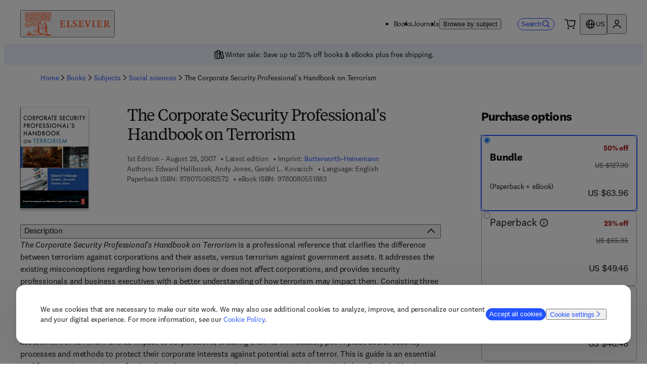

--- FILE ---
content_type: application/javascript; charset=UTF-8
request_url: https://shop.elsevier.com/_next/static/chunks/229-210e5194385fbffd.js
body_size: 8436
content:
"use strict";(self.webpackChunk_N_E=self.webpackChunk_N_E||[]).push([[229],{1693:(e,t,n)=>{n.d(t,{r:()=>a});var l=n(46359),r=n(4245);let a=function(e){let t=arguments.length>1&&void 0!==arguments[1]&&arguments[1];return(0,l.M)({method:"merch-search",request:e,enabled:!!e&&!!e.filters,emptyResponse:{condition:t&&!e.query&&!(0,r.K)(e.filters),response:{results:{request:e,results:[],suggestions:[],aggregations:{},total:0,pageInfo:e.pageInfo},errors:[]}}})}},4245:(e,t,n)=>{n.d(t,{K:()=>l});let l=e=>{var t,n,l,r;return e&&(!!(null==(t=e.publicationLanguages)?void 0:t.length)||!!(null==(n=e.publicationMedium)?void 0:n.length)||!!(null==(l=e.subjectSlugs)?void 0:l.length)||!!(null==(r=e.imprints)?void 0:r.length))}},4347:(e,t,n)=>{n.d(t,{g:()=>d});var l=n(6029),r=n(95669),a=n.n(r),i=n(26673),o=n(81483),s=n(13577),c=n(81278);let d=e=>{let{title:t,description:n,noIndex:r,noFollow:d,canonicalURL:u,keywords:p}=e,{t:m}=(0,i.B)("common"),{storeUrl:h,featureFlags:g}=(0,o.i)(),v=g.disableSEO?["noindex","nofollow"]:[r&&"noindex",d&&"nofollow"].filter(Boolean),f=(0,c.useRouter)().asPath,j="".concat(h).concat((0,s.T)(u||("/"===f?"":f)));return(0,l.jsxs)(a(),{children:[t&&(0,l.jsx)("title",{children:m("seoHead.title.elsevierShop",{title:t})}),n&&(0,l.jsx)("meta",{name:"description",content:n}),p&&(0,l.jsx)("meta",{name:"keywords",content:p}),!!v.length&&(0,l.jsx)("meta",{name:"robots",content:v.join(", ")}),(0,l.jsx)("link",{rel:"canonical",href:j}),(0,l.jsx)("meta",{name:"google-site-verification",content:"0-8Ig3YtfzbeUxQdZ-TM_y8P_se41D4JrW3e0o8xgdk"})]})}},6292:(e,t,n)=>{n.d(t,{K:()=>o});var l=n(6029),r=n(59554),a=n(55729);let i=function(e){let t=arguments.length>1&&void 0!==arguments[1]?arguments[1]:0,[n,l]=(0,a.useState)(!1);return(0,a.useEffect)(()=>{if(e.current){let r=new IntersectionObserver(e=>{let[t]=e;!n&&t.isIntersecting&&l(!0)},{rootMargin:"".concat(t,"px")});return r.observe(e.current),()=>{r.disconnect()}}},[e]),n},o=e=>{let{className:t="",offset:n=0,forceRender:o=!1,children:s,style:c}=e,d=(0,a.useRef)(null),u=o||i(d,n);return(0,l.jsx)(r.B,{className:t,inputRef:d,style:c,children:u?s:null})}},7908:(e,t,n)=>{n.d(t,{$:()=>r});let l="Intl"in window||!!n.g.Intl,r=function(e){let t=arguments.length>1&&void 0!==arguments[1]?arguments[1]:"USD",n=arguments.length>2?arguments[2]:void 0;if(!n)return"";let r=l?new Intl.NumberFormat(e.language,{style:"currency",currency:t}).format(n):"".concat(n.toFixed(2)," ").concat(t);return"USD"===t?"US ".concat(r):r}},8102:(e,t,n)=>{n.d(t,{r:()=>g});var l=n(6029),r=n(59554),a=n(26673),i=n(24683),o=n(81483),s=n(32495),c=n(2853);n(47804);var d=n(51350),u=n(96542),p=n(55729),m=n(30639),h=n(50212);let g=e=>{let{skus:t,title:n,className:g="",itemsAddedToCart:v}=e,{t:f}=(0,a.B)("common"),{storeUrl:j,magento:{cartUrl:x}}=(0,o.i)(),b=(0,i.e)(t),y=(0,c.vn)(b),w="".concat(j,"/add-to-cart/").concat(b.join(":")),[k,S]=(0,p.useState)(!1),{countryCode:B}=(0,d.n)(),N="".concat(x,"?country-code=").concat(B);return(0,m.c)(()=>{c.A1.setState(e=>{let{state:t}=e;return{state:{...t,skusInCart:[],focusSearchInput:!1,autoSuggestType:"Search",inputHasFocus:!1}}}),S(!1)}),(0,l.jsx)(r.B,{className:(0,h.A)("_3esv5p0",g),children:y?(0,l.jsxs)(r.a,{variant:"textSecondary",href:N,className:"_3esv5p1",children:[(0,l.jsx)(r.V,{children:f("inCart",{title:n})}),(0,l.jsx)(r.b,{size:"md",content:(0,l.jsx)(u.K,{})})]}):(0,l.jsxs)(r.a,{href:w,className:"_3esv5p2",onClick:()=>{S(!0),v&&v(b)},loading:k,children:[(0,l.jsx)(r.V,{children:"".concat(f("addToCart"),", ").concat(n)}),(0,l.jsx)(s.h,{})]})})}},8938:(e,t,n)=>{n.d(t,{v:()=>B});var l=n(6029),r=n(55729),a=n(44165),i=n(98788);n(78913);var o="_1oy85t80",s=n(59554),c=n(63525),d=n(8102),u=n(78203),p=n(93177),m=n(94105),h=n(52849),g=n(55695);n(24484);var v=n(45073),f=n(21987),j=n(7908),x=n(93525),b=n(51350),y=n(28125),w=n(86131),k=n(34190);let S=e=>{var t,n,a,i,o,S,B,N;let{book:I,setIsLoading:C,options:T}=e,{t:L,i18n:P}=(0,v.Bd)(["common","book"]),{countryCode:q}=(0,b.n)(),{isLoading:_,isBundle:F,variantsWithPrices:O}=(0,u.Y)({variants:I.variants,isbn:I.identifier.stripped,countryCode:q});(0,r.useEffect)(()=>{C(_)},[_]);let A=(0,p.i)(P.language),E=(null==I?void 0:I.publicationDate)&&A((0,m._)(I.publicationDate,"yyyy-MM-dd")),{locale:z}=(0,y.Y)(),R=I&&"".concat(I.edition.toString()+(0,h.b)(I.edition.toString(),z)," ").concat(L("book:metaData.edition")),U=(null==I||null==(n=I.contributors)||null==(t=n.authors)?void 0:t.length)||(null==I||null==(i=I.contributors)||null==(a=i.editors)?void 0:a.length),D=(0,g.R)([...(null==I||null==(o=I.contributors)?void 0:o.authors)||[],...(null==I?void 0:I.contributors.editors)||[]],L),M=null==(S=O.find(e=>"Print"===e.medium))?void 0:S.format,Y=F?"(".concat(L("book:".concat(M))," + ").concat(L("book:productListing.eBook"),")"):(null==(B=O[0])?void 0:B.format)&&L("book:".concat(null==(N=O[0])?void 0:N.format)),{was:K,now:W,currency:H,percentOff:V}=((e,t)=>{var n,l,r,a;let i=t===f.b.Bundle?e.reduce((e,t)=>e+t.price.regularPrice.value,0):null==(n=e[0])?void 0:n.price.regularPrice.value,o=t===f.b.Bundle?e.reduce((e,n)=>{var l,r;return e+(null!=(r=null==(l=n.price.discount.find(e=>e.kind===t))?void 0:l.discountPrice.value)?r:0)},0):(null==(r=e[0])||null==(l=r.price.discount.find(e=>e.kind===t))?void 0:l.discountPrice.value)||0;return e&&e[0]?{currency:e[0].price.regularPrice.currencyCode,now:o||i,was:o?i:void 0,percentOff:+((null==(a=e[0].price.discount.find(e=>e.kind===t))?void 0:a.description)||0),inclusiveOfTax:e[0].price.inclusiveOfTax}:{currency:"USD",was:0,now:0,percentOff:0,inclusiveOfTax:!1}})(O,F?f.b.Bundle:f.b.Discount),J=(0,j.$)(P,H,K),$=(0,j.$)(P,H,W),Q="".concat(L("book:productListing.wasPrice")," ").concat(J),Z="".concat(L("book:productListing.nowPrice")," ").concat($),G=K?"".concat(Q," ").concat(Z):(0,j.$)(P,H,W),X=I.productDetailPageURL.replace(/https:\/\/shop\.elsevier\.com/,""),{trackBookAddToCart:ee,trackButtonClick:et}=(0,w.s)(),en=I.variants.filter(e=>e.isSellable).some(e=>[x.U.InStock,x.U.Available].includes(e.status)),el=I.variants.filter(e=>e.isSellable).map(e=>e.sku),er=(0,r.useRef)(null),ea=T.coverImageHeight?{height:T.coverImageHeight}:{ratioSource:"width"};return(0,l.jsxs)(s.B,{className:"afnn1w3","datatest-id":"product-listing-book-detail",onClick:()=>{et({type:"product-listing",name:I.title})},children:[(0,l.jsx)(s.B,{className:"afnn1w2",onClick:()=>{er.current&&er.current.click()},children:(0,l.jsx)(c.Q,{coverImage:I.coverImage,...ea})}),(0,l.jsxs)(s.B,{className:"afnn1w0",children:[T.displayPrice?(0,l.jsx)(s.B,{className:"afnn1w1",children:en&&V?(0,l.jsxs)(s.T,{className:k.z7,"aria-label":L("book:productListing.percentOff",{percent:V}),children:["-",V,"%"]}):null}):null,(0,l.jsx)(s.B,{children:(0,l.jsx)("a",{ref:er,href:X,className:"afnn1w4","aria-label":L("book:productListing.title",{title:I.title}),children:I.title})}),R||E?(0,l.jsxs)(s.T,{"aria-label":"".concat(R," - ").concat(L("book:productListing.publicationDate",{date:E})),children:[R," - ",E]}):null,U?(0,l.jsx)(s.T,{"aria-label":L("book:productListing.contributors",{contributors:D}),children:D}):null,(0,l.jsxs)(s.F,{gap:"none",direction:"column",alignItems:"flex-start",children:[F?(0,l.jsx)(s.T,{atoms:{fontSize:"4x"},children:L("book:productListing.bundle")}):null,Y?(0,l.jsx)(s.T,{"aria-label":L("book:productListing.format",{format:Y}),children:Y}):null]}),en&&T.displayPrice?(0,l.jsx)(s.B,{atoms:{marginBlockStart:T.displayAddToCart&&!T.compactView?"auto":"none"},children:(0,l.jsx)(s.B,{"aria-label":G,children:K?(0,l.jsxs)(s.F,{atoms:{flexDirection:"column",justifyContent:"flex-start",alignItems:"flex-start"},children:[(0,l.jsx)(s.T,{className:k.Sl.now,children:$}),(0,l.jsx)(s.T,{className:k.Sl.was,children:J})]}):(0,l.jsx)(s.F,{gap:"8px",children:(0,l.jsx)(s.T,{className:k.Sl.nowOnly,children:$})})})}):null,en&&T.displayAddToCart?(0,l.jsx)(s.B,{atoms:{marginBlockStart:T.displayPrice?"4px":"auto"},children:(0,l.jsx)(d.r,{skus:F?el:[el[0]],title:I.title,itemsAddedToCart:e=>{let t=O.filter(t=>e.includes(t.sku));ee(I.title,t,I.copyright.imprint,I.divisionCode)}})}):null]})]})};S.displayName="Product Listing Book Detail";let B=e=>{var t;let{isbn:n,options:s}=e,{countryCode:c}=(0,b.n)(),{data:d}=(0,i.h)({isbn:n,countryCode:c}),[u,p]=(0,r.useState)(!1);return(0,l.jsx)(a.E,{isLoading:u,size:{height:"100%",width:"100%"},className:o,contentClassName:o,children:(null==d||null==(t=d.book)?void 0:t.identifier)?(0,l.jsx)(S,{book:d.book,setIsLoading:p,options:s}):null})};B.displayName="Product Listing Book"},20668:(e,t,n)=>{n.d(t,{C:()=>B});var l=n(6029),r=n(59554),a=n(8938),i=n(84131);n(12969);var o={compact:"grlvdo8 grlvdo7",none:"grlvdo7",cartOnly:"grlvdo7",priceOnly:"grlvdo7",both:"grlvdo7"},s={compact:"grlvdo2",none:"grlvdo3",cartOnly:"grlvdo4",priceOnly:"grlvdo5",both:"grlvdo6"},c={compact:"grlvdoe grlvdod",none:"grlvdod",cartOnly:"grlvdog grlvdod",priceOnly:"grlvdoh grlvdod",both:"grlvdoi grlvdod"},d=n(44891),u=n(6292),p=n(55729),m=n(8518),h=n(24683),g=n(22802),v=n(91449),f=n(11732),j=n.n(f),x=n(73169),b=n.n(x),y=n(1693),w=n(40736),k=n(46501),S=n(50212);let B=e=>{let{title:t,query:n,limit:f,linkTitle:x,linkUrl:B,options:N}=e,I=n.includes("?"),C=f||6,T=I?[]:n.replace(/\s/g,"").split(/[,\n]/g).filter(Boolean).filter((e,t)=>t<C),[L,P]=(0,p.useState)(T);if((0,p.useEffect)(()=>{P(T)},[n]),I){let e=new URLSearchParams(n.replace(/.*\?/,"")),t={query:e.get("query")||"",filters:{type:e.getAll("type")||[m.n.Book,m.n.Journal],subjectSlugs:(0,h.e)(e.getAll("subjectArea")),publicationLanguages:(0,h.e)(e.getAll("publicationLanguage")),imprints:(0,h.e)(e.getAll("imprints"))},pageInfo:{page:0,size:C},sortBy:e.get("sortBy")||""},l=null==t?void 0:t.query.replace(/-/g,""),r=(0,k.n)(l),{merchSearchAvailable:a}=(0,g.h)(),{response:i}=a?(0,y.r)({...t,query:r?l:(null==t?void 0:t.query)||""}):(0,w.W)({...t,query:r?l:(null==t?void 0:t.query)||""});(0,p.useEffect)(()=>{var e;let t=null==i||null==(e=i.results)?void 0:e.results.filter(e=>e.type===m.n.Journal||!N.excludePreOrder||e.variants.every(e=>"PreOrder"!==e.status)).map(e=>e.identifier.stripped);P(null!=t?t:[])},[null==i?void 0:i.results])}let q=N.compactView?"compact":N.displayPrice&&N.displayAddToCart?"both":N.displayPrice?"priceOnly":N.displayAddToCart?"cartOnly":"none";return L.length>0?(0,l.jsxs)(l.Fragment,{children:[(0,l.jsxs)(r.F,{justifyContent:"space-between",atoms:{marginBlockEnd:"16px"},wrap:!0,direction:{mobile:"column",tablet:"row"},alignItems:{mobile:"flex-start",tablet:"center"},gap:"8px",children:[(0,l.jsx)(r.H,{level:2,atoms:{fontSize:{mobile:"5x",desktop:"6x"},fontWeight:"strong",fontFamily:"body"},tabIndex:0,children:t}),x&&B?(0,l.jsx)(d.i,{link:{label:x,href:B}}):null]}),(0,l.jsx)(u.K,{className:"grlvdo0",forceRender:N.forceRender,offset:250,children:(0,l.jsx)(v.F,{slideButtonsClass:c[q],carouselClass:(0,S.A)("grlvdo1",s[q]),carouselItemClass:o[q],alwaysShowSlideButtons:!1,carouselAs:"div",carouselItemAs:"div",carouselScrollAdjust:20,children:L.filter(e=>{var t;return!(null==(t=(null==N?void 0:N.excludeIsns)||[])?void 0:t.includes(e))}).map(e=>b()(e)?(0,l.jsx)(i.z,{issn:e,options:N},e):j()(e)?(0,l.jsx)(a.v,{isbn:e,options:N},e):null)})})]}):(0,l.jsx)(r.B,{atoms:{marginBlock:"32px"}})};B.displayName="ProductListingCarousel"},21159:(e,t,n)=>{n.d(t,{o:()=>c});var l=n(99095),r=n(81483),a=n(28125);let i=e=>Array.isArray(e),o=function(e,t){let n=arguments.length>2&&void 0!==arguments[2]?arguments[2]:[];return["prices",i(e)?e.join(":"):e,t,n.join(",")]},s=function(e,t){let n=arguments.length>2&&void 0!==arguments[2]?arguments[2]:[],l=n.map(e=>"fileFormats=".concat(e)).join("&"),r=i(e)?"".concat(e.map(e=>"skus=".concat(e)).join("&"),"&country=").concat(t):"isbn=".concat(e,"&country=").concat(t);return""!==l?"".concat(r,"&").concat(l):r},c=e=>{let{identifiers:t,countryCode:n,fileFormats:i=[],queryOptions:c={}}=e,{storeUrl:d,defaultCountry:u}=(0,r.i)(),{locale:p}=(0,a.Y)(),m=n||u,{isLoading:h,data:g,...v}=(0,l.useQuery)({queryKey:o(t,m,i),queryFn:async()=>{let e=await fetch("".concat("".concat(d,"/api/prices"),"?").concat(new URLSearchParams(s(t,m,i)),"&locale=").concat(p));return await e.json()},staleTime:12e4,retry:2,refetchOnWindowFocus:!1,enabled:t.length>0,...c});return{isLoading:h,data:g,queryInstance:v}}},22802:(e,t,n)=>{n.d(t,{h:()=>o});var l=n(57067),r=n(81483);let a={merchSearch:{name:"ecom-jkIhjrj835HndJKdd",enabled:"hej7hR",disabled:"eKn85d"}},i=function(e){let t=!(arguments.length>1)||void 0===arguments[1]||arguments[1];return(0,l.getCookie)(e.name)===e.enabled&&!!t},o=()=>{let{featureFlags:e}=(0,r.i)();return{merchSearchAvailable:i(a.merchSearch,e.enableMerchSearch)}}},27249:(e,t,n)=>{n.d(t,{I:()=>a});var l=n(55729),r=n(86131);let a=()=>{let{trackPageLoad:e}=(0,r.s)();return(0,l.useCallback)(t=>{let n=()=>{e(t)};"complete"===document.readyState?n():window.addEventListener("load",n,{once:!0})},[e])}},30639:(e,t,n)=>{n.d(t,{c:()=>r});var l=n(55729);let r=function(){let e=arguments.length>0&&void 0!==arguments[0]?arguments[0]:()=>{};(0,l.useEffect)(()=>{window.addEventListener("pageshow",t=>{t.persisted&&e()},!1)},[])}},32495:(e,t,n)=>{n.d(t,{h:()=>o});var l=n(6029),r=n(59554),a=n(85040),i=n(96542);n(57624);let o=()=>(0,l.jsxs)(r.B,{className:"_1tfv4ci0","data-testid":"iconContainer",children:[(0,l.jsx)(r.b,{size:"md",content:(0,l.jsx)(a.c,{})}),(0,l.jsx)(r.b,{size:"md",content:(0,l.jsx)(i.K,{})})]})},34190:(e,t,n)=>{n.d(t,{Sl:()=>r,jP:()=>i,mi:()=>a,z7:()=>l}),n(27044);var l="_112inmx6",r={was:"_112inmx7",now:"_112inmx8",nowOnly:"_112inmx9"},a="_112inmx3",i="_112inmx4"},40736:(e,t,n)=>{n.d(t,{W:()=>a});var l=n(46359),r=n(4245);let a=function(e){let t=arguments.length>1&&void 0!==arguments[1]&&arguments[1];return(0,l.M)({method:"search",request:e,enabled:!!e&&!!e.filters,emptyResponse:{condition:t&&!e.query&&!(0,r.K)(e.filters),response:{results:{request:e,results:[],aggregations:{},total:0,pageInfo:e.pageInfo},errors:[]}}})}},42495:(e,t,n)=>{n.d(t,{T:()=>o});var l=n(6029),r=n(45073);n(7100);var a=n(59554),i=n(7908);let o=e=>{let{value:t,currency:n="USD",visuallyHiddenDescription:o=""}=e,{i18n:s}=(0,r.Bd)(),c=(0,i.$)(s,n,t);return(0,l.jsxs)(l.Fragment,{children:[(0,l.jsx)(a.V,{children:"".concat(o," ").concat(c)}),(0,l.jsx)("span",{className:"_1csl6dn0","data-testid":"product-price",children:c})]})}},44165:(e,t,n)=>{n.d(t,{E:()=>i});var l=n(6029),r=n(59554);n(17004);var a=n(50212);let i=e=>{let{size:t,isLoading:n,children:i,className:o,contentClassName:s}=e;return(0,l.jsx)(r.B,{className:n?(0,a.A)("_18c3bdd1",o):s,style:t&&{width:t.width,height:t.height,minHeight:t.minHeight},"aria-busy":n,role:"presentation","data-testid":"skeleton",children:(0,l.jsx)(r.B,{className:(0,a.A)(n?"_18c3bdd2":"_18c3bdd3",s),"aria-hidden":n,children:i})})}},46501:(e,t,n)=>{n.d(t,{n:()=>o});var l=n(11732),r=n.n(l),a=n(73169),i=n.n(a);let o=e=>"string"==typeof e&&(r()(e)||i()(e))},46990:(e,t,n)=>{n.d(t,{N:()=>i});var l=n(99095),r=n(81483),a=n(28125);let i=e=>{let{issn:t,countryCode:n,queryOptions:i={}}=e,{storeUrl:o,defaultCountry:s}=(0,r.i)(),{locale:c}=(0,a.Y)(),d=n||s,{isLoading:u,data:p,...m}=(0,l.useQuery)({queryKey:["subscriptions",t,d],queryFn:async()=>{let e=await fetch("".concat("".concat(o,"/api/subscriptions"),"?").concat(new URLSearchParams({issn:t,country:d}),"&locale=").concat(c));return await e.json()},staleTime:12e4,retry:2,refetchOnWindowFocus:!1,...i});return{isLoading:u,data:p,queryInstance:m}}},55695:(e,t,n)=>{n.d(t,{R:()=>l});let l=(e,t)=>{let n=e?e.map(e=>"".concat(e.firstName," ").concat(e.lastName)):[];return 1===n.length?n[0]:"".concat(n[0]," ").concat(t("contributors.plusContributors",{value:n.length-1}))}},56071:(e,t,n)=>{n.d(t,{O:()=>c});var l=n(6029),r=n(41610),a=n(23178),i=n(52805),o=n(28575),s=n(59554);let c=e=>{let{icon:t="",size:n="lg"}=e;switch(t){case"Shipping Icon":return(0,l.jsx)(s.b,{size:n,content:(0,l.jsx)(r.S,{"aria-hidden":"true"})});case"Institution Icon":return(0,l.jsx)(s.b,{size:n,content:(0,l.jsx)(a.U,{"aria-hidden":"true"})});case"Journal Icon":return(0,l.jsx)(s.b,{size:n,content:(0,l.jsx)(i.J,{"aria-hidden":"true"})});case"Books Icon":return(0,l.jsx)(s.b,{size:n,content:(0,l.jsx)(o.H,{"aria-hidden":"true"})});default:return(0,l.jsx)(l.Fragment,{})}}},78203:(e,t,n)=>{n.d(t,{Y:()=>s});var l=n(55729),r=n(21987),a=n(98788),i=n(21159);let o={epub3:"epb",epub:"epb"},s=e=>{var t,n;let{variants:s,countryCode:c,isbn:d,initialData:u}=e,p=((null==(n=(0,a.h)({isbn:d||"",countryCode:c,queryOptions:u?{initialData:{book:u,errors:[]}}:{}}).data)||null==(t=n.book)?void 0:t.variants)||s).filter(e=>e.isSellable),{data:m,isLoading:h,...g}=(0,i.o)({identifiers:p.map(e=>e.sku),countryCode:c,fileFormats:p.flatMap(e=>{var t;return(null==(t=e.fileFormats)?void 0:t.map(e=>o[e.toLowerCase()]||e))||[]}).filter(Boolean)}),v=(0,l.useMemo)(()=>((e,t)=>t?e.reduce((e,n)=>{let l=t.find(e=>e.sku===n.sku);if(l){var r;return[...e,{...n,fileFormats:null!=(r=n.fileFormats)?r:[],sku:l.sku,eaaMetadata:l.eaaMetadata,price:l}]}return e},[]):[])(p,null==m?void 0:m.prices),[p,null==m?void 0:m.prices]),f=(0,l.useMemo)(()=>v.filter(e=>e.price.discount.some(e=>e.kind===r.b.Bundle)),[v]);return{variantsWithPrices:v,isBundle:!h&&2===f.length,isLoading:h,...g}}},84131:(e,t,n)=>{n.d(t,{z:()=>b});var l=n(6029),r=n(55729),a=n(44165),i=n(99095),o=n(81483),s=n(28125);n(41693);var c="_4tvuml0",d=n(59554),u=n(63525),p=n(8102),m=n(46990);n(94036);var h=n(45073),g=n(51350),v=n(86131),f=n(7908),j=n(34190);let x=e=>{var t,n,a,i;let{journal:o,setIsLoading:s,options:c}=e,{t:x,i18n:b}=(0,h.Bd)(["journal"]),{countryCode:y}=(0,g.n)(),w=null==(n=o.contributors)||null==(t=n.editors)?void 0:t.find(e=>"EditorInChief"===e.role),k=w?"".concat(w.firstName," ").concat(w.lastName):"",{isLoading:S,data:{subscriptions:B}={}}=(0,m.N)({issn:o.identifier.stripped,countryCode:y}),[N,I]=(0,r.useState)(""),[C,T]=(0,r.useState)([]);(0,r.useEffect)(()=>{var e,t;I((null==B||null==(e=B.personal)?void 0:e[0].format)||(null==B||null==(t=B.institutional)?void 0:t[0].format)||""),T([...(null==B?void 0:B.personal)||[],...(null==B?void 0:B.institutional)||[]]),s(S)},[S]);let{trackJournalAddToCart:L}=(0,v.s)(),P=o.productDetailPageURL.replace(/https:\/\/shop\.elsevier\.com/,""),q=(e=>{var t;return(null==(t=e.map(e=>{let t=e.price.discount.find(e=>"ItemDiscount"===e.kind),n=t?t.discountPrice.value:void 0,l=null==t?void 0:t.percentOff,r=e.price.regularPrice.value;return{currency:e.price.regularPrice.currencyCode,now:n||r,was:n?r:void 0,percentOff:l,inclusiveOfTax:e.price.inclusiveOfTax,durationInYears:e.durationInYears,type:e.type,sku:e.sku}}).sort((e,t)=>e.type===t.type?e.now-t.now:e.type>t.type?-1:1))?void 0:t[0])||{currency:"USD",was:0,now:0,percentOff:0,inclusiveOfTax:!1,durationInYears:0,type:void 0,sku:void 0}})(C),{was:_,now:F,currency:O,percentOff:A,sku:E}=q,z=(0,f.$)(b,O,_),R=(0,f.$)(b,O,F),U="".concat(x("journal:productListing.wasPrice")," ").concat(z),D="".concat(x("journal:productListing.nowPrice")," ").concat(R),M=_?"".concat(U," ").concat(D):(0,f.$)(b,O,F),Y=q.durationInYears?"".concat(q.durationInYears," year ").concat(x("journal:subscriptionType:".concat(q.type))," subscription"):"",K=(0,r.useRef)(null);return(0,l.jsxs)(d.B,{className:"_12b6rrd3",children:[(0,l.jsx)(d.B,{className:"_12b6rrd2",onClick:()=>{K.current&&K.current.click()},children:(0,l.jsx)(u.Q,{coverImage:o.coverImage,ratioSource:"width"})}),(0,l.jsxs)(d.B,{className:"_12b6rrd0",children:[c.displayPrice?(0,l.jsx)(d.B,{className:"_12b6rrd1",children:E&&A?(0,l.jsxs)(l.Fragment,{children:[(0,l.jsx)(d.V,{children:x("book:productListing.percentOff",{percent:A})}),(0,l.jsxs)(d.T,{className:j.z7,"aria-hidden":!0,children:["-",A,"%"]})]}):null}):null,(0,l.jsxs)(d.B,{children:[(0,l.jsx)(d.V,{children:x("journal:productListing.title",{title:o.title})}),(0,l.jsx)("a",{href:P,className:"_12b6rrd4",ref:K,children:o.title})]}),k?(0,l.jsx)(d.T,{children:x("journal:productListing.editorInChief",{name:k})}):null,(null==o||null==(i=o.metrics)||null==(a=i.impactFactor)?void 0:a.value)&&o.metrics.impactFactor.value>0?(0,l.jsx)(d.T,{children:x("journal:productListing.impactFactor",{value:o.metrics.impactFactor.value})}):null,N?(0,l.jsxs)(l.Fragment,{children:[(0,l.jsx)(d.V,{children:x("book:productListing.format",{format:N})}),(0,l.jsx)(d.T,{"aria-hidden":!0,children:N})]}):null,E&&c.displayPrice?(0,l.jsxs)(d.B,{atoms:{marginBlockStart:c.displayAddToCart?"auto":"none"},children:[(0,l.jsx)(d.V,{children:M}),Y?(0,l.jsxs)(l.Fragment,{children:[(0,l.jsx)(d.V,{children:x("book:productListing.format",{format:N})}),(0,l.jsx)(d.T,{"aria-hidden":!0,children:Y})]}):null,_?(0,l.jsxs)(d.F,{gap:"8px","aria-hidden":!0,children:[(0,l.jsx)(d.T,{className:j.Sl.now,children:R}),(0,l.jsx)(d.T,{className:j.Sl.was,children:z})]}):(0,l.jsx)(d.F,{gap:"8px","aria-hidden":!0,children:(0,l.jsx)(d.T,{className:j.Sl.nowOnly,children:R})})]}):null,E&&c.displayAddToCart?(0,l.jsxs)(d.B,{atoms:{marginBlockStart:c.displayPrice?"none":"auto"},children:[(0,l.jsx)(p.r,{skus:E,title:o.title,itemsAddedToCart:e=>{let t=C.filter(t=>e.includes(t.sku));L(o.identifier.stripped,o.title,{},t,o.divisionCode)}})," "]}):null]})]})};x.displayName="Product Listing Journal Detail";let b=e=>{let{issn:t,options:n}=e,{countryCode:d}=(0,g.n)(),{data:u}=(e=>{let{issn:t,countryCode:n,queryOptions:l={}}=e,{locale:r}=(0,s.Y)(),{storeUrl:a}=(0,o.i)(r),{isLoading:c,data:d,...u}=(0,i.useQuery)({queryKey:["journal",t,n],queryFn:async()=>{let e=await fetch("".concat(a,"/api/journal?issn=").concat(t,"&countryCode=").concat(n,"&locale=").concat(r));return await e.json()},staleTime:12e4,retry:2,refetchOnWindowFocus:!1,...l});return{isLoading:c,data:d,queryInstance:u}})({issn:t,countryCode:d}),[p,m]=(0,r.useState)(!0);return(0,l.jsx)(a.E,{isLoading:p,size:{height:"100%",width:"100%"},className:c,contentClassName:c,children:(null==u?void 0:u.journal)?(0,l.jsx)(x,{journal:u.journal,setIsLoading:m,options:n}):null})};b.displayName="Product Listing Journal"},84722:(e,t,n)=>{n.d(t,{e:()=>i});var l=n(6029),r=n(59554);n(3237);var a=n(56071);let i=e=>{let{variant:t="wide",content:n,atoms:i={},...o}=e,s={wide:{justifyContent:"center",gap:"4px",atoms:{paddingBlock:"8px",...i},...o},compact:{justifyContent:{mobile:"flex-start",tablet:"center",desktop:"flex-start"},gap:"16px",atoms:{paddingBlockStart:"20px",paddingInlineEnd:"8px",textAlign:"start"},...o}};return(0,l.jsxs)(r.F,{...s[t],className:"compact"===t?"y4mzdn1":void 0,children:[(0,l.jsx)(a.O,{icon:n.icon}),(0,l.jsx)(r.T,{className:"wide"===t?"y4mzdn0":"y4mzdn2",atoms:{paddingInlineStart:"4px"},children:n.label})]})};i.displayName="USPBar"},91449:(e,t,n)=>{n.d(t,{F:()=>g});var l=n(6029),r=n(55729),a=n(64198),i=n(50212),o=n(59554),s=n(45003),c=n(85306),d=n(34093);n(59768);var u={visible:"bqjw1r6",hidden:"bqjw1r7"};let p=function(e,t,n){let l=arguments.length>3&&void 0!==arguments[3]?arguments[3]:0,r=t=>()=>{let n=e.current;if(n){var r;let e=(null==(r=n.childNodes[0])?void 0:r.clientWidth)+l||0,a=((e,t,n)=>{let l=t/4;return e-l<=0?0:e+l>=n?n:e})(n.scrollLeft+("towardsStart"===t?-1:1)*e,e,n.scrollWidth-n.clientWidth);n.scroll({top:0,left:a})}};return{setEdges:()=>{let l=e.current;if(l){let e=l.scrollWidth-l.clientWidth,r=5*(0!==e);t(l.scrollLeft-r<=0),n(l.scrollLeft+r>=e)}},scrollTowardsStart:r("towardsStart"),scrollTowardsEnd:r("towardsEnd"),scrollCarouselToIndex:t=>{let n=e.current;if(n){let e=n.children[t];e instanceof HTMLElement&&n.scroll({top:0,left:e.offsetLeft})}}}},m=e=>{let{direction:t="right",shouldHide:n=!1,onSlide:r}=e;return(0,l.jsx)(o.j,{onClick:e=>{null==r||r(e)},icon:"left"===t?(0,l.jsx)(c.Y,{}):(0,l.jsx)(d.v,{}),label:"Slide",inverted:!0,className:u[n?"hidden":"visible"],tabIndex:-1,"datatest-id":"carousel-slide-button-".concat(t),"aria-hidden":!0,disabled:n})};m.displayName="CarouselSlideButton";let h=e=>{let{onLeft:t,onRight:n,atStartEdge:r,atEndEdge:a,className:c,alwaysShowSlideButtons:d}=e;return r&&a?null:(0,l.jsx)(o.B,{atoms:{display:{mobile:d?"block":"none",desktop:"block"},inlineSize:"full"},children:(0,l.jsx)(s.mc,{className:(0,i.A)(["bqjw1r2 _16jmeqb1bo _16jmeqb24",c]),withPadding:!0,children:(0,l.jsxs)(o.F,{className:"bqjw1r3",children:[(0,l.jsx)(o.B,{className:"bqjw1r4",children:(0,l.jsx)(m,{direction:"left",onSlide:t,shouldHide:r})}),(0,l.jsx)(o.B,{className:"bqjw1r5",children:(0,l.jsx)(m,{direction:"right",onSlide:n,shouldHide:a})})]})})})};h.displayName="CarouselSlideButtonSection";let g=e=>{let{children:t,carouselClass:n,carouselItemClass:s,slideButtonsClass:c,activeIndex:d,alwaysShowSlideButtons:u=!1,carouselAs:m="ul",carouselItemAs:g="li",carouselScrollAdjust:v=0}=e,f=(0,r.useRef)(null),[j,x]=(0,r.useState)(!0),[b,y]=(0,r.useState)(!0),{setEdges:w,scrollTowardsStart:k,scrollTowardsEnd:S,scrollCarouselToIndex:B}=p(f,x,y,v);return(0,r.useEffect)(()=>{void 0!==d&&d>=0&&B(d)},[d]),(0,a.A)(f.current,()=>w()),(0,r.useEffect)(()=>{w()},[t]),(0,l.jsxs)(o.B,{className:"_16jmeqb13g",children:[(0,l.jsx)(o.B,{className:(0,i.A)("bqjw1r1 _16jmeqbio _16jmeqbkk _16jmeqb1s _16jmeqb0 _16jmeqb1cq _16jmeqb2o _16jmeqb6g",n),onScroll:w,inputRef:f,as:m,children:r.Children.map(t,(e,t)=>(0,r.isValidElement)(e)?(0,l.jsx)(o.B,{className:s,as:g,children:e},"".concat(e.key,"+").concat(t)):null)}),(0,l.jsx)(h,{onLeft:k,onRight:S,atStartEdge:j,atEndEdge:b,className:c,alwaysShowSlideButtons:u})]})};g.displayName="Carousel"},93525:(e,t,n)=>{n.d(t,{U:()=>r,c:()=>l});var l=function(e){return e.Book="Book",e.Journal="Journal",e}({}),r=function(e){return e.Available="Available",e.InStock="InStock",e.PreOrder="PreOrder",e.Reprinting="Reprinting",e.Unavailable="Unavailable",e.Unknown="Unknown",e}({})},98788:(e,t,n)=>{n.d(t,{h:()=>i});var l=n(99095),r=n(81483),a=n(28125);let i=e=>{let{isbn:t,countryCode:n,queryOptions:i={}}=e,{locale:o}=(0,a.Y)(),{storeUrl:s}=(0,r.i)(o),{isLoading:c,data:d,...u}=(0,l.useQuery)({queryKey:["book",t,n],queryFn:async()=>{let e=await fetch("".concat(s,"/api/book?isbn=").concat(t,"&countryCode=").concat(n,"&locale=").concat(o));return await e.json()},staleTime:12e4,retry:2,refetchOnWindowFocus:!1,enabled:!!t&&!!n,...i});return{isLoading:c,data:d,queryInstance:u}}}}]);